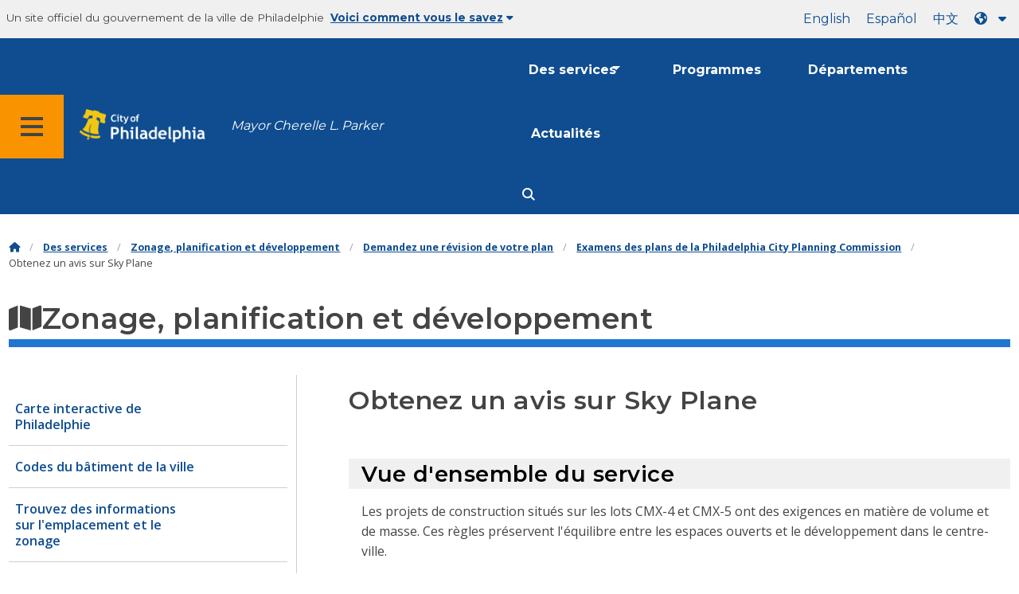

--- FILE ---
content_type: text/html
request_url: https://www.phila.gov/fr/services/zoning-planning-development/get-a-plan-review/philadelphia-city-planning-commission-plan-reviews/get-a-sky-plane-review/
body_size: 12690
content:

<!DOCTYPE html>

<html class="no-js" lang="fr">
<head>
<meta charset="utf-8"/>
<!-- Google Tag Manager DataLayer -->
<script>
      window.dataLayer = window.dataLayer || [];
      dataLayer.push({
        "event": "page_loaded",
        "post_type": "service_page",
        "contentModifiedDepartment": "Philadelphia City Planning Commission",
        "lastUpdated": "2024-06-25 15:16:02",
        "templateType": "default_v2",
                          "serviceCategory": "Zoning, planning &amp; development",
      
      });
    </script>
<!-- End Google Tag Manager DataLayer -->
<!-- Google Tag Manager -->
<script>(function(w,d,s,l,i){w[l]=w[l]||[];w[l].push({'gtm.start': new Date().getTime(),event:'gtm.js'});var f=d.getElementsByTagName(s)[0], j=d.createElement(s),dl=l!='dataLayer'?'&l='+l:'';j.async=true;j.src= 'https://www.googletagmanager.com/gtm.js?id='+i+dl;f.parentNode.insertBefore(j,f); })(window,document,'script','dataLayer','GTM-MC6CR2');</script>
<!-- End Google Tag Manager -->
<!-- Begin Microsoft Clarity -->
<script type="text/javascript">
    (function(c,l,a,r,i,t,y){
        c[a]=c[a]||function(){(c[a].q=c[a].q||[]).push(arguments)};
        t=l.createElement(r);t.async=1;t.src="https://www.clarity.ms/tag/"+i;
        y=l.getElementsByTagName(r)[0];y.parentNode.insertBefore(t,y);
    })(window, document, "clarity", "script", "4l8dhsl6kn");
  </script>
<!-- End Microsoft Clarity -->
<!-- Global site tag (gtag.js) - Google Analytics -->
<script async="" src="https://www.googletagmanager.com/gtag/js?id=G-NHET8T5XY8"></script>
<script>
    window.dataLayer = window.dataLayer || [];
    function gtag(){dataLayer.push(arguments);}
    gtag('js', new Date());

    gtag('config', 'G-NHET8T5XY8');
  </script>
<!-- End Global site tag (gtag.js) - Google Analytics -->
<meta content="ie=edge" http-equiv="x-ua-compatible"/>
<meta content="Comment demander une révision pour un grand projet de construction situé dans les quartiers commerciaux CMX-4 ou CMX-5 du centre-ville." name="description"/>
<meta content="width=device-width, initial-scale=1" name="viewport"/>
<meta content="#2176d2" name="theme-color"/>
<meta content="a0t35pecrjiy8ly0weq7bzyb419o42" name="facebook-domain-verification"/>
<!-- Swiftype -->
<meta class="swiftype" content="Get a sky plane review | Services" data-type="string" name="title"/>
<meta class="swiftype" content="wordpress" data-type="string" name="tags">
<meta class="swiftype" content="10" data-type="integer" name="site-priority">
<meta class="swiftype" content="service_page" data-type="string" name="content_type"/>
<meta class="swiftype" content="8" data-type="integer" name="weighted_search"/>
<meta class="swiftype" content="2019-03-28T16:59:44-04:00" data-type="date" name="published_at">
<link href="//www.phila.gov/assets/images/favicon.ico" rel="shortcut icon" type="image/x-icon"/>
<title>Demandez un avis sur un avion aérien | Services | Ville de Philadelphie</title>
<meta content="max-image-preview:large" name="robots">
<link href="//www.phila.gov" rel="dns-prefetch">
<link href="//cdnjs.cloudflare.com" rel="dns-prefetch"/>
<link href="//www.phila.gov" rel="dns-prefetch"/>
<link href="//code.highcharts.com" rel="dns-prefetch"/>
<link href="//s.w.org" rel="dns-prefetch"/>
<meta content="summary_large_image" name="twitter:card"/>
<meta content="@PhiladelphiaGov" name="twitter:site"/>
<meta content="https://www.phila.gov/media/20160715133810/phila-gov.jpg" name="twitter:image">
<meta content="phila.gov" name="twitter:image:alt"/>
<meta content="How to request a review for a large building project located in the Center City commercial districts CMX-4 or CMX-5." name="twitter:description">
<meta content="Get a sky plane review | Services" name="twitter:title">
<meta content="Get a sky plane review | Services" property="og:title">
<meta content="How to request a review for a large building project located in the Center City commercial districts CMX-4 or CMX-5." property="og:description">
<meta content="website" property="og:type">
<meta content="https://www.phila.gov/services/zoning-planning-development/get-a-plan-review/philadelphia-city-planning-commission-plan-reviews/get-a-sky-plane-review/" property="og:url">
<meta content="City of Philadelphia" property="og:site_name">
<meta content="https://www.phila.gov/media/20160715133810/phila-gov.jpg" property="og:image"/>
<link href="https://www.phila.gov/wp-content/themes/phila.gov-theme/css/styles.min.css" id="standards-css" media="all" rel="stylesheet" type="text/css"/>
<!--[if lt IE 9]>
<link rel='stylesheet' id='ie-only-css'  href='https://www.phila.gov/wp-content/themes/phila.gov-theme/css/lt-ie-9.css' type='text/css' media='all' />
<![endif]-->
<link href="https://www.phila.gov/embedded/mobile-menu/production/css/app.css?cachebreaker" id="mobile-menu-app-css-css" media="all" rel="stylesheet" type="text/css"/>
<link href="https://www.phila.gov/embedded/site-wide-alerts/production/css/app.css?cachebreaker" id="site-wide-alerts-app-css-css" media="all" rel="stylesheet" type="text/css"/>
<link href="https://www.phila.gov/wp-content/plugins/phl-aqi/includes/css/phl-aqi.css?ver=0.2" id="aqi-css-css" media="all" rel="stylesheet" type="text/css"/>
<!--[if lt IE 9]>
<script type='text/javascript' src='//cdnjs.cloudflare.com/ajax/libs/html5shiv/3.7.3/html5shiv.min.js?ver=3.7.3' id='html5shiv-js'></script>
<![endif]-->
<link href="https://www.phila.gov/fr/wp-json/" rel="https://api.w.org/"/><link href="https://www.phila.gov/fr/wp-json/wp/v2/services/74401" rel="alternate" type="application/json"/>
<link href="https://www.phila.gov/fr/services/zoning-planning-development/get-a-plan-review/philadelphia-city-planning-commission-plan-reviews/get-a-sky-plane-review/" rel="canonical"/>
<link href="https://www.phila.gov/fr/wp-json/oembed/1.0/embed?url=https%3A%2F%2Fwww.phila.gov%2Fservices%2Fzoning-planning-development%2Fget-a-plan-review%2Fphiladelphia-city-planning-commission-plan-reviews%2Fget-a-sky-plane-review%2F" rel="alternate" type="application/json+oembed"/>
<link href="https://www.phila.gov/fr/wp-json/oembed/1.0/embed?url=https%3A%2F%2Fwww.phila.gov%2Fservices%2Fzoning-planning-development%2Fget-a-plan-review%2Fphiladelphia-city-planning-commission-plan-reviews%2Fget-a-sky-plane-review%2F&amp;format=xml" rel="alternate" type="text/xml+oembed"/>
<!--[if lte IE 9]>
  <p class="browsehappy alert">You are using an <strong>outdated</strong> browser. Please <a href="http://browsehappy.com/">upgrade your browser</a> to improve your experience. If you can't switch browsers, turn off  compatibility mode.</p>
  <![endif]-->
</meta></meta></meta></meta></meta></meta></meta></meta></link></meta></meta></meta></meta></head>
<body class="service_page-template-default single single-service_page postid-74401 group-blog" data-clarity-unmask="True" lang="fr">
<!-- Google Tag Manager (noscript) -->
<noscript><iframe height="0" src="https://www.googletagmanager.com/ns.html?id=GTM-MC6CR2" style="display:none;visibility:hidden" width="0"></iframe></noscript>
<!-- End Google Tag Manager (noscript) -->
<a aria-hidden="false" class="skip-to-content" href="#page">Passer au contenu principal</a>
<header class="global-nav no-js pbn-mu mbn-mu">
<h1 class="accessible">Ville de Philadelphie</h1>
<!-- Utility Navigation -->
<div class="utility-nav">
<div class="grid-container bg-ghost-gray">
<div class="top-bar bg-ghost-gray" id="responsive-menu">
<div class="top-bar-left valign-mu">
<ul class="menu">
<li class="gov-site show-for-medium">
Un site officiel du gouvernement de la ville de Philadelphie 
</li>
<li class="gov-site show-for-medium"><a class="trusted-site-toggle" href="#">Voici comment vous le savez<i class="fas fa-solid fa-caret-down"></i></a></li>
<li class="gov-site show-for-small-only">
<a class="trusted-site-toggle" href="">Un site officiel <i class="fas fa-info-circle">
</i></a></li>
</ul>
</div>
<!-- Translations Navigation -->
<div class="top-bar-right translations-nav">
<ul class="translations-bar menu">
<li class="show-for-medium"><a href="/services/zoning-planning-development/get-a-plan-review/philadelphia-city-planning-commission-plan-reviews/get-a-sky-plane-review/" id="translate-english">Anglais</a></li>
<li class="show-for-medium"><a href="/es/services/zoning-planning-development/get-a-plan-review/philadelphia-city-planning-commission-plan-reviews/get-a-sky-plane-review/" id="translate-spanish">Espanol</a></li>
<li class="show-for-medium"><a href="/zh/services/zoning-planning-development/get-a-plan-review/philadelphia-city-planning-commission-plan-reviews/get-a-sky-plane-review/" id="translate-chinese"></a></li>
<!-- Dropdown button -->
<button aria-label="Language dropdown" class="translations-button show-for-medium" data-toggle="lang-dropdown" id="desktop-lang-button" translate="no">
<i class="fa fa-earth-americas"></i>
<i class="translate-caret fas fa-solid fa-caret-down"></i>
</button>
<button aria-label="Mobile language dropdown" class="translations-button show-for-small-only" data-toggle="lang-dropdown" id="mobile-lang-button">
<i class="fa fa-earth-americas">
</i><a class="show-for-small-only" href="#" tabindex="-1">Traduire 
 <i class="translate-caret fas fa-solid fa-caret-down">
</i></a></button>
</ul>
<!-- Dropdown menu -->
<div class="dropdown-pane" data-alignment="right" data-auto-focus="true" data-close-on-click="true" data-dropdown="" data-position="bottom" id="lang-dropdown">
<ul class="vertical dropdown menu" id="translations-menu">
<li class="show-for-small-only"><a href="/services/zoning-planning-development/get-a-plan-review/philadelphia-city-planning-commission-plan-reviews/get-a-sky-plane-review/" id="translate-english-dropdown">Anglais</a></li>
<li class="show-for-small-only"><a href="/es/services/zoning-planning-development/get-a-plan-review/philadelphia-city-planning-commission-plan-reviews/get-a-sky-plane-review/" id="translate-spanish-dropdown">Espanol</a></li>
<li class="show-for-small-only"><a href="/zh/services/zoning-planning-development/get-a-plan-review/philadelphia-city-planning-commission-plan-reviews/get-a-sky-plane-review/" id="translate-chinese-dropdown"></a></li>
<li><a href="/ar/services/zoning-planning-development/get-a-plan-review/philadelphia-city-planning-commission-plan-reviews/get-a-sky-plane-review/" id="translate-arabic-dropdown"></a></li>
<li><a href="/ht/services/zoning-planning-development/get-a-plan-review/philadelphia-city-planning-commission-plan-reviews/get-a-sky-plane-review/" id="translate-haitian-creole-dropdown">Ayisyen</a></li>
<li><a href="/fr/services/zoning-planning-development/get-a-plan-review/philadelphia-city-planning-commission-plan-reviews/get-a-sky-plane-review/" id="translate-french-dropdown">English</a></li>
<li><a href="/sw/services/zoning-planning-development/get-a-plan-review/philadelphia-city-planning-commission-plan-reviews/get-a-sky-plane-review/" id="translate-swahili-dropdown">swahili</a></li>
<li><a href="/pt/services/zoning-planning-development/get-a-plan-review/philadelphia-city-planning-commission-plan-reviews/get-a-sky-plane-review/" id="translate-portuguese-dropdown">Português</a></li>
<li><a href="/ru/services/zoning-planning-development/get-a-plan-review/philadelphia-city-planning-commission-plan-reviews/get-a-sky-plane-review/" id="translate-russian-dropdown">Pycckıс</a></li>
<li><a href="/vi/services/zoning-planning-development/get-a-plan-review/philadelphia-city-planning-commission-plan-reviews/get-a-sky-plane-review/" id="translate-vietnamese-dropdown">Tiếng Việt</a></li>
<li id="google_translate_element"></li>
<li id="translations-support"><a href="https://www.phila.gov/fr/programs/language-access-philly/translation-feedback-and-support/ "><i class="fa fa-messages"></i>Feedback et assistance</a></li>
</ul>
</div>
</div>
</div>
</div>
</div>
<!-- Trusted Site -->
<div class="row columns expanded" data-swiftype-index="false" id="trusted-site">
<div class="row pvm">
<div class="medium-12 columns">
<div class="medium-horizontal">
<div class="trust-icon">
<span class="icon circle-icon">
<i class="fas fa-lock">
</i></span><span class="icon-text">https ://</span>
</div>
<div class="trust-details">Le <strong>https ://</strong>dans la barre d'adresse signifie que vos informations sont cryptées et ne sont accessibles à personne d'autre</div>
</div>
</div>
<div class="medium-12 columns dot-gov">
<div class="medium-horizontal">
<div class="trust-icon">
<span class="icon circle-icon">
<i class="fas fa-university">
</i></span><span class="icon-text">.gov</span>
</div>
<div class="trust-details">Aux États-Unis, seules les entités gouvernementales peuvent se terminer par .gov</div>
</div>
</div>
<a aria-label="Close Trusted Site Details" class="float-right" href="javascript:void(0)" id="trusted-site-close">
<i class="fas fa-times fa-2x">
</i></a>
</div>
</div>
<!-- sticky/desktop nav -->
<div class="row expanded" id="global-sticky-nav">
<div class="small-24 columns phn">
<div class="primary-menu" data-sticky-container="" data-swiftype-index="false">
<div class="grid-container phila-sticky phn" data-margin-top="0" data-sticky="" data-sticky-on="medium">
<div class="menu-wrapper grid-x align-middle align-justify">
<div class="small-20 medium-12 branding-container cell">
<button aria-label="Global navigation menu" class="menu-icon" type="button">
<i aria-hidden="true" class="fass fa-bars"></i>
</button>
<a aria-label="City of Philadelphia home" class="logo" href="https://www.phila.gov">
<img alt="City of Philadelphia logo" src="https://www.phila.gov/assets/images/city-of-philadelphia-logo-medium-white.png"/>
</a>
<a class="icymi show-for-medium" href="/departments/mayor/">Mayor Cherelle L. Parker</a>
</div>
<div class="small-2 medium-12 desktop-nav cell">
<div class="top-bar-right">
<nav aria-label="Main navigation menu" class="global-nav" data-swiftype-index="false">
<ul class="menu show-for-medium">
<li class="services-menu-link" data-toggle="services-mega-menu">
<a class="no-link" data-link="/services/" href="">Des services</a>
</li>
<li class="programs-menu-link">
<a class="" href="https://www.phila.gov/programs/">Programmes</a>
</li>
<li class="departments-menu-link">
<a class="" href="https://www.phila.gov/departments/">Départements</a>
</li>
<li class="news-menu-link">
<a class="" href="https://www.phila.gov/the-latest/">Actualités</a>
</li>
</ul>
<button aria-label="Site search" class="site-search" data-toggle="search-dropdown" id="site-search-button" type="button">
<i aria-hidden="true" class="fass fa-magnifying-glass"></i>
</button>
</nav>
</div>
</div>
</div>
</div> <!-- close row -->
</div><!-- close columns -->
</div>
</div>
<div class="reveal center phila-modal" data-deep-link="true" data-options="closeOnClick:false; closeOnEsc:false;" data-reveal="" id="translations-modal">
<i class="mts dark-ben-franklin fas fa-times" data-close="">
</i><h3 class="ptl"><i class="dark-ben-franklin fas fa-earth-americas prs"></i>Traduire</h3>
<div class="content">
<div>Il semble que la langue de votre appareil soit définie sur<span id="translations-modal-lang"></span>. Vous souhaitez traduire cette page ?</div>
</div>
<div class="button-container pam">
<button aria-label="Close modal" class="translate-close button-text mrl" data-close="" type="button">Annuler 
</button> <button aria-label="Translate page" class="translate-button button-text" id="translate-page" type="button">Traduire</button>
</div>
</div> <div id="phila-mobile-menu"></div>
<div id="phila-site-wide-alerts"></div>
</header>
<div id="page">
<div class="mtl mbm">
<div class="grid-container">
<div class="grid-x" data-swiftype-index="false">
<div class="cell">
<ul class="breadcrumbs"><li><a href="https://www.phila.gov/fr"><i aria-hidden="true" class="fas fa-home"></i><span class="accessible">PAGE D'ACCUEIL</span></a></li><li><a href="/services/">Des services</a></li><li><a href="https://www.phila.gov/fr/services/zoning-planning-development/" title="Zonage, planification et développement">Zonage, planification et développement</a></li> <li><a href="https://www.phila.gov/fr/services/zoning-planning-development/get-a-plan-review/" title="Demandez une révision de votre plan">Demandez une révision de votre plan</a></li> <li><a href="https://www.phila.gov/fr/services/zoning-planning-development/get-a-plan-review/philadelphia-city-planning-commission-plan-reviews/" title="Examens des plans de la Philadelphia City Planning Commission">Examens des plans de la Philadelphia City Planning Commission</a></li> <li>Obtenez un avis sur Sky Plane</li></ul> </div>
</div>
</div>
</div>
<div id="content">
<div class="content-area" id="primary">
<main class="site-main" id="main">
<div id="post-74401">
<div class="row">
<header class="small-24 columns">
<h1 class="contrast">
<i aria-hidden="true" class="fas fa-map">
</i>Zonage, planification et développement</h1>
</header>
</div>
<div class="row bdr-bottom bdr-sidewalk mtm">
<div class="grid-x">
<div class="side-menu medium-7 columns bdr-right bdr-sidewalk hide-for-small-only pbxl">
<nav data-swiftype-index="false" id="side-nav">
<ul class="services-menu vertical menu" id="menu-zoning-planning-development">
<li class="page_item page-item-13138"><a href="https://www.phila.gov/fr/services/zoning-planning-development/map-of-philadelphia/" onclick="serviceMenuClick(this)"><span>Carte interactive de Philadelphie</span></a></li>
<li class="page_item page-item-13523"><a href="https://www.phila.gov/fr/services/zoning-planning-development/city-building-codes/" onclick="serviceMenuClick(this)"><span>Codes du bâtiment de la ville</span></a></li>
<li class="page_item page-item-44174"><a href="https://www.phila.gov/fr/services/zoning-planning-development/find-location-and-zoning-information/" onclick="serviceMenuClick(this)"><span>Trouvez des informations sur l'emplacement et le zonage</span></a></li>
<li class="page_item page-item-47460"><a href="https://www.phila.gov/fr/services/zoning-planning-development/find-a-city-owned-building/" onclick="serviceMenuClick(this)"><span>Trouvez un bâtiment appartenant à la ville</span></a></li>
<li class="page_item page-item-103290 page_item_has_children current_page_ancestor"><a href="https://www.phila.gov/fr/services/zoning-planning-development/get-a-plan-review/" onclick="serviceMenuClick(this)"><span>Demandez une révision de votre plan</span></a>
<ul class="children">
<li class="page_item page-item-69703"><a href="https://www.phila.gov/fr/services/zoning-planning-development/get-a-plan-review/get-approval-for-work-to-a-historic-property/" onclick="serviceMenuClick(this)"><span>Obtenir l'agrément pour des travaux sur une propriété historique</span></a></li>
<li class="page_item page-item-78161 page_item_has_children current_page_ancestor current_page_parent"><a href="https://www.phila.gov/fr/services/zoning-planning-development/get-a-plan-review/philadelphia-city-planning-commission-plan-reviews/" onclick="serviceMenuClick(this)"><span>Examens des plans de la Philadelphia City Planning Commission</span></a>
<ul class="children">
<li class="page_item page-item-74368"><a href="https://www.phila.gov/fr/services/zoning-planning-development/get-a-plan-review/philadelphia-city-planning-commission-plan-reviews/get-a-civic-design-review/" onclick="serviceMenuClick(this)"><span>Obtenez un avis sur le design civique</span></a></li>
<li class="page_item page-item-175674"><a href="https://www.phila.gov/fr/services/zoning-planning-development/get-a-plan-review/philadelphia-city-planning-commission-plan-reviews/get-a-master-plan-review/" onclick="serviceMenuClick(this)"><span>Demandez une révision du plan directeur</span></a></li>
<li class="page_item page-item-175682"><a href="https://www.phila.gov/fr/services/zoning-planning-development/get-a-plan-review/philadelphia-city-planning-commission-plan-reviews/get-a-subdivision-plat-review/" onclick="serviceMenuClick(this)"><span>Demandez un avis sur une usine de lotissement</span></a></li>
<li class="page_item page-item-207636"><a href="https://www.phila.gov/fr/services/zoning-planning-development/get-a-plan-review/philadelphia-city-planning-commission-plan-reviews/get-a-conceptual-plan-review/" onclick="serviceMenuClick(this)"><span>Obtenez un examen du plan conceptuel</span></a></li>
<li class="page_item page-item-74382"><a href="https://www.phila.gov/fr/services/zoning-planning-development/get-a-plan-review/philadelphia-city-planning-commission-plan-reviews/request-a-plan-consistency-letter-for-a-development-proposal/" onclick="serviceMenuClick(this)"><span>Demander une lettre de cohérence du plan pour une proposition de développement</span></a></li>
<li class="page_item page-item-74385"><a href="https://www.phila.gov/fr/services/zoning-planning-development/get-a-plan-review/philadelphia-city-planning-commission-plan-reviews/get-a-site-plan-review/" onclick="serviceMenuClick(this)"><span>Demandez un avis sur le plan du site</span></a></li>
<li class="page_item page-item-74390"><a href="https://www.phila.gov/fr/services/zoning-planning-development/get-a-plan-review/philadelphia-city-planning-commission-plan-reviews/get-a-facade-review/" onclick="serviceMenuClick(this)"><span>Demandez un examen de façade</span></a></li>
<li class="page_item page-item-74392"><a href="https://www.phila.gov/fr/services/zoning-planning-development/get-a-plan-review/philadelphia-city-planning-commission-plan-reviews/get-a-garage-facade-review/" onclick="serviceMenuClick(this)"><span>Demandez un examen de la façade de votre garage</span></a></li>
<li class="page_item page-item-74394"><a href="https://www.phila.gov/fr/services/zoning-planning-development/get-a-plan-review/philadelphia-city-planning-commission-plan-reviews/get-a-public-open-space-review/" onclick="serviceMenuClick(this)"><span>Obtenez un avis sur les espaces ouverts au public</span></a></li>
<li class="page_item page-item-270380"><a href="https://www.phila.gov/fr/services/zoning-planning-development/get-a-plan-review/philadelphia-city-planning-commission-plan-reviews/get-a-preliminary-zoning-appeal-review/" onclick="serviceMenuClick(this)"><span>Obtenez un examen préliminaire de votre appel en matière de zonage</span></a></li>
<li class="page_item page-item-74397"><a href="https://www.phila.gov/fr/services/zoning-planning-development/get-a-plan-review/philadelphia-city-planning-commission-plan-reviews/get-an-affordable-housing-zoning-bonus-review/" onclick="serviceMenuClick(this)"><span>Obtenez un avis sur la prime de zonage pour le logement abordable</span></a></li>
<li class="page_item page-item-74399"><a href="https://www.phila.gov/fr/services/zoning-planning-development/get-a-plan-review/philadelphia-city-planning-commission-plan-reviews/get-a-review-for-an-nco-or-nca/" onclick="serviceMenuClick(this)"><span>Obtenez un avis pour un sous-officier ou un NCA</span></a></li>
<li class="page_item page-item-74401 current_page_item"><a aria-current="page" href="https://www.phila.gov/fr/services/zoning-planning-development/get-a-plan-review/philadelphia-city-planning-commission-plan-reviews/get-a-sky-plane-review/" onclick="serviceMenuClick(this)"><span>Obtenez un avis sur Sky Plane</span></a></li>
</ul>
</li>
<li class="page_item page-item-103305 page_item_has_children"><a href="https://www.phila.gov/fr/services/zoning-planning-development/get-a-plan-review/art-commission-plan-reviews/" onclick="serviceMenuClick(this)"><span>Révisions du plan de la Commission artistique</span></a>
<ul class="children">
<li class="page_item page-item-62774"><a href="https://www.phila.gov/fr/services/zoning-planning-development/get-a-plan-review/art-commission-plan-reviews/apply-for-construction-approval-from-the-art-commission/" onclick="serviceMenuClick(this)"><span>Demande d'agrément de construction auprès de la Commission artistique</span></a></li>
<li class="page_item page-item-62776"><a href="https://www.phila.gov/fr/services/zoning-planning-development/get-a-plan-review/art-commission-plan-reviews/apply-for-encroachment-approval-from-the-art-commission/" onclick="serviceMenuClick(this)"><span>Demander l'agrément d'empiétement auprès de la Commission artistique</span></a></li>
<li class="page_item page-item-62779"><a href="https://www.phila.gov/fr/services/zoning-planning-development/get-a-plan-review/art-commission-plan-reviews/apply-for-sign-awning-or-canopy-approval-from-the-art-commission/" onclick="serviceMenuClick(this)"><span>Demandez l'agrément d'un panneau, d'un auvent ou d'un auvent auprès de la Commission artistique</span></a></li>
<li class="page_item page-item-62786"><a href="https://www.phila.gov/fr/services/zoning-planning-development/get-a-plan-review/art-commission-plan-reviews/apply-for-artwork-approval-from-the-art-commission/" onclick="serviceMenuClick(this)"><span>Demander l'agrément d'une œuvre d'art auprès de la Commission artistique</span></a></li>
</ul>
</li>
</ul>
</li>
<li class="page_item page-item-103234"><a href="https://www.phila.gov/fr/services/zoning-planning-development/zoning-permits/" onclick="serviceMenuClick(this)"><span>Permis de zonage</span></a></li>
<li class="page_item page-item-62739"><a href="https://www.phila.gov/fr/services/zoning-planning-development/appeal-a-zoning-decision-to-the-zoning-board-of-adjustment-zba/" onclick="serviceMenuClick(this)"><span>Faire appel d'une décision de zonage auprès du Conseil d'ajustement du zonage (ZBA)</span></a></li>
<li class="page_item page-item-72422"><a href="https://www.phila.gov/fr/services/zoning-planning-development/participate-in-a-zoning-board-of-adjustment-hearing/" onclick="serviceMenuClick(this)"><span>Participez à une audience du Conseil d'ajustement du zonage (ZBA)</span></a></li>
</ul>
</nav>
</div>
<div class="cell medium-16 columns pbxl flex-container auto mrn margin-auto">
<article class="full">
<header class="entry-header">
<h2>Obtenez un avis sur Sky Plane</h2>
</header>
<div class="entry-content" data-swiftype-index="true" data-swiftype-name="body" data-swiftype-type="text" id="service-default_v2">
<section>
<div class="row">
<div class="columns">
<h3 class="black bg-ghost-gray phm-mu mtl mbm" id="service-overview">Vue d'ensemble du service</h3>
<div class="phm-mu"><p>Les projets de construction situés sur les lots CMX-4 et CMX-5 ont des exigences en matière de volume et de masse. Ces règles préservent l'équilibre entre les espaces ouverts et le développement dans le centre-ville.</p>
<p>Les commandes du plan aérien sont une option pour se conformer aux exigences. En limitant la quantité de ciel visible qu'un bâtiment peut bloquer, cette méthode protège la lumière et protège les champs de vision dans les couloirs urbains denses. Les <a class="external" href="https://codelibrary.amlegal.com/codes/philadelphia/latest/philadelphia_pa/0-0-0-292935">exigences relatives au plan aérien</a> varient selon les rues.</p>
<p>Vous pouvez démontrer la conformité de votre projet en vous soumettant à un examen du plan aérien. Vous pouvez également démontrer la conformité aux exigences de volume et de hauteur en utilisant des contrôles de zone ouverte, qui limitent la couverture du lot d'un bâtiment à différents intervalles de hauteur.</p>
<div class="callout">Lorsque vous demandez un permis de zonage, le <a href="https://www.phila.gov/fr/departments/department-of-licenses-and-inspections/">Département des licences et des inspections</a> (L&amp;I) identifie les projets susceptibles de choisir d'utiliser les commandes des avions aériens. Veuillez noter que le skyplane n'est qu'une méthode parmi d'autres pour assembler le volume et la masse d'un bâtiment de grande hauteur.</div>
</div>
</div>
</div>
</section>
<section>
<h3 class="black bg-ghost-gray phm-mu mtl mbm" id="who">Qui</h3>
<div class="phm-mu"><p>Parmi les candidats figurent :</p>
<ul>
<li>Développeurs.</li>
<li>Architectes.</li>
<li>Ingénieurs.</li>
<li>Expéditeurs.</li>
</ul>
</div>
</section>
<section>
<h3 class="black bg-ghost-gray phm-mu mtl mbm" id="where-when">Où et quand</h3>
<div class="phm-mu"><p>Le bureau du PCPC est situé à l'adresse suivante :</p>
<p>1515 Arch St. <br/> 
 13e étage <br/> 
 Philadelphie, Pennsylvanie 19102</p>
<p>Le Bureau est ouvert du lundi au vendredi, de 8 h 30 à 16 h. Les rendez-vous sont obligatoires.</p>
</div>
<div class="phm-mu"></div>
</section>
<div class="cost">
<section>
<h3 class="black bg-ghost-gray phm-mu mtl mbm" id="cost">Coût</h3>
<div class="phm-mu"><p>Lorsque vous demandez un permis de zonage, le coût de l'examen d'un avion aérien est inclus dans les frais.</p>
</div>
</section>
</div>
<section>
<h3 class="black bg-ghost-gray phm-mu mtl mbm" id="how">Comment</h3>
<div class="phm-mu"><p>Les examens peuvent être effectués par voie électronique via <a href="https://eclipse.phila.gov/phillylmsprod/pub/lms/Login.aspx">eCLIPse</a> ou dans le cadre d'une consultation en vente libre avec le personnel du PCPC.</p>
<p>Pour planifier une révision du plan en personne, utilisez notre <a class="external" href="https://kiosk.us2.qless.com/kiosk/app/home/7100000030">système de rendez-vous en ligne</a>. Une fois que vous avez saisi vos coordonnées, sélectionnez « Commission de planification », puis « Révision du plan d'aménagement urbain ».</p>
<p>Le personnel du PCPC peut avoir besoin d'une réunion pour les propositions importantes ou complexes. Vous devez apporter les documents suivants à votre évaluation ou les soumettre dans eXclipse :</p>
<ul>
<li>Un plan de zonage. Ce plan doit inclure un tableau indiquant le respect des pourcentages de blocage aux intervalles de hauteur de bâtiment réglementés.</li>
<li>Tracer des diagrammes du plan du ciel pour toutes les rues pertinentes.</li>
<li>Votre demande de permis de zonage.</li>
</ul>
<p>Reportez-vous à la <a href="https://www.phila.gov/fr/documents/regulations-of-the-philadelphia-city-planning-commission/">réglementation du PCPC</a> pour connaître les exigences de soumission complètes.</p>
<p>Une fois que le personnel du PCPC aura émis un agrément, le Département des licences et des inspections (L&amp;I) poursuivra le processus d'autorisation.</p>
</div>
</section>
<!-- Additional Content-->
</div>
<section>
<div class="row">
<div class="columns">
<section>
<h3 class="black bg-ghost-gray phm-mu mtl mbm">Contenus connexes</h3>
<div class="phm-mu">
<ul>
<li><a class="external" href="https://codelibrary.amlegal.com/codes/philadelphia/latest/philadelphia_pa/0-0-0-292935">Code de Philadelphie : section 14-701 (5), contrôles de volume et de masage CMX-4 et CMX-5</a></li>
</ul>
</div>
</section>
</div>
</div>
<div class="row equal-height mtl">
<div class="medium-24 columns">
<div class="panel info equal">
<aside>
<h3><i aria-hidden="true" class="fas fa-comments"></i>Des questions?</h3>
<p>Si vous avez des questions, contactez le personnel de la <a href="https://www.phila.gov/fr/departments/philadelphia-city-planning-commission/">Philadelphia City Planning Commission</a> au (215) 683-4615.</p>
</aside>
</div>
</div>
</div>
</section>
<!-- /Additional Content-->
</article></div>

</div>
</div>
</div>
</main></div><!-- #post-## -->
<!-- #main -->
</div><!-- #primary -->
</div><!-- #content -->
<!-- #page -->
<a href="#page" id="back-to-top"><i aria-hidden="true" class="fas fa-arrow-up"><br/></i>Haut</a>
<div class="search-pane global-nav">
<div class="dropdown-pane site-search-dropdown" data-auto-focus="true" data-close-on-click="true" data-dropdown="" data-hover-pane="true" data-trap-focus="true" data-v-offset="0" id="search-dropdown">
<div class="row columns expanded bg-ghost-gray">
<div class="row arrow">
<div class="medium-12 columns small-centered">
<div class="paxl">
<form action="https://www.phila.gov/search" class="search" id="search-form" method="get" role="search">
<label for="search-field"><span class="screen-reader-text">Recherchez :</span></label>
<input class="search-field swiftype" id="search-field" name="s" placeholder="Rechercher" title="Recherchez :" type="text" value=""/>
<input class="search-submit" type="submit" value="Rechercher"/>
</form>
</div>
</div>
</div>
</div>
</div>
</div>
<div class="global-nav show-for-medium" id="services-list">
<div class="dropdown-pane mega-menu-dropdown" data-close-on-click="true" data-dropdown="" data-hover="true" data-hover-pane="true" data-trap-focus="true" data-v-offset="0" id="services-mega-menu">
<div class="inner-wrapper">
<div class="row expanded mbxs" data-equalize-by-row="true" data-equalizer="" data-services-menu="" id="phila-menu-wrap">
<div class="medium-12 large-8 columns end">
<div class="valign">
<div class="valign-cell">
<a href="https://www.phila.gov/fr/services/birth-marriage-life-events/">
<span>
<i aria-hidden="true" class="fa-2x far fa-hourglass">
</i><div class="text-label">Naissance, mariage et événements de la vie</div>
</span>
</a>
</div>
</div>
</div>
<div class="medium-12 large-8 columns end">
<div class="valign">
<div class="valign-cell">
<a href="https://www.phila.gov/fr/services/business-self-employment/">
<span>
<i aria-hidden="true" class="fa-2x fas fa-cogs">
</i><div class="text-label">Entrepreneuriat et travail indépendant</div>
</span>
</a>
</div>
</div>
</div>
<div class="medium-12 large-8 columns end">
<div class="valign">
<div class="valign-cell">
<a href="https://www.phila.gov/fr/services/cars-parking-transportation/">
<span>
<i aria-hidden="true" class="fa-2x fas fa-car">
</i><div class="text-label">Voitures, stationnement et transport</div>
</span>
</a>
</div>
</div>
</div>
<div class="medium-12 large-8 columns end">
<div class="valign">
<div class="valign-cell">
<a href="https://www.phila.gov/fr/services/crime-law-justice/">
<span>
<i aria-hidden="true" class="fa-2x fas fa-gavel">
</i><div class="text-label">Crime, droit et justice</div>
</span>
</a>
</div>
</div>
</div>
<div class="medium-12 large-8 columns end">
<div class="valign">
<div class="valign-cell">
<a href="https://www.phila.gov/fr/services/culture-recreation/">
<span>
<i aria-hidden="true" class="fa-2x fas fa-futbol">
</i><div class="text-label">Culture et loisirs</div>
</span>
</a>
</div>
</div>
</div>
<div class="medium-12 large-8 columns end">
<div class="valign">
<div class="valign-cell">
<a href="https://www.phila.gov/fr/services/diversity-inclusion-accessibility-immigration/">
<span>
<i aria-hidden="true" class="fa-2x fas fa-users">
</i><div class="text-label">Diversité, inclusion, accessibilité et immigration</div>
</span>
</a>
</div>
</div>
</div>
<div class="medium-12 large-8 columns end">
<div class="valign">
<div class="valign-cell">
<a href="https://www.phila.gov/fr/services/education-learning/">
<span>
<i aria-hidden="true" class="fa-2x fas fa-book">
</i><div class="text-label">Éducation et apprentissage</div>
</span>
</a>
</div>
</div>
</div>
<div class="medium-12 large-8 columns end">
<div class="valign">
<div class="valign-cell">
<a href="https://www.phila.gov/fr/services/ethics-transparency/">
<span>
<i aria-hidden="true" class="fa-2x fas fa-balance-scale">
</i><div class="text-label">Éthique et transparence</div>
</span>
</a>
</div>
</div>
</div>
<div class="medium-12 large-8 columns end">
<div class="valign">
<div class="valign-cell">
<a href="https://www.phila.gov/fr/services/mental-physical-health/">
<span>
<i aria-hidden="true" class="fa-2x fas fa-heartbeat">
</i><div class="text-label">Santé mentale et physique</div>
</span>
</a>
</div>
</div>
</div>
<div class="medium-12 large-8 columns end">
<div class="valign">
<div class="valign-cell">
<a href="https://www.phila.gov/fr/services/payments-assistance-taxes/">
<span>
<i aria-hidden="true" class="fa-2x fas fa-credit-card">
</i><div class="text-label">Paiements, assistance et taxes</div>
</span>
</a>
</div>
</div>
</div>
<div class="medium-12 large-8 columns end">
<div class="valign">
<div class="valign-cell">
<a href="https://www.phila.gov/fr/services/permits-violations-licenses/">
<span>
<i aria-hidden="true" class="fa-2x fas fa-file-alt">
</i><div class="text-label">Permis, violations et licences</div>
</span>
</a>
</div>
</div>
</div>
<div class="medium-12 large-8 columns end">
<div class="valign">
<div class="valign-cell">
<a href="https://www.phila.gov/fr/services/property-lots-housing/">
<span>
<i aria-hidden="true" class="fa-2x fas fa-home">
</i><div class="text-label">Propriété, lots et logements</div>
</span>
</a>
</div>
</div>
</div>
<div class="medium-12 large-8 columns end">
<div class="valign">
<div class="valign-cell">
<a href="https://www.phila.gov/fr/services/safety-emergency-preparedness/">
<span>
<i aria-hidden="true" class="fa-2x fas fa-ambulance">
</i><div class="text-label">Sécurité et préparation aux situations d'urgence</div>
</span>
</a>
</div>
</div>
</div>
<div class="medium-12 large-8 columns end">
<div class="valign">
<div class="valign-cell">
<a href="https://www.phila.gov/fr/services/streets-sidewalks-alleys/">
<span>
<i aria-hidden="true" class="fa-2x fas fa-road">
</i><div class="text-label">Rues, trottoirs et ruelles</div>
</span>
</a>
</div>
</div>
</div>
<div class="medium-12 large-8 columns end">
<div class="valign">
<div class="valign-cell">
<a href="https://www.phila.gov/fr/services/trash-recycling-city-upkeep/">
<span>
<i aria-hidden="true" class="fa-2x fas fa-trash-alt">
</i><div class="text-label">Déchets, recyclage et entretien de la ville</div>
</span>
</a>
</div>
</div>
</div>
<div class="medium-12 large-8 columns end">
<div class="valign">
<div class="valign-cell">
<a href="https://www.phila.gov/fr/services/trees-parks-the-environment/">
<span>
<i aria-hidden="true" class="fa-2x fas fa-leaf">
</i><div class="text-label">Les arbres, les parcs et l'environnement</div>
</span>
</a>
</div>
</div>
</div>
<div class="medium-12 large-8 columns end">
<div class="valign">
<div class="valign-cell">
<a href="https://www.phila.gov/fr/services/water-gas-utilities/">
<span>
<i aria-hidden="true" class="fa-2x fas fa-wrench">
</i><div class="text-label">Eau, gaz et services publics</div>
</span>
</a>
</div>
</div>
</div>
<div class="medium-12 large-8 columns end">
<div class="valign">
<div class="valign-cell">
<a href="https://www.phila.gov/fr/services/working-jobs/">
<span>
<i aria-hidden="true" class="fa-2x fas fa-briefcase">
</i><div class="text-label">Travaillant et emplois</div>
</span>
</a>
</div>
</div>
</div>
<div class="medium-12 large-8 columns end">
<div class="valign">
<div class="valign-cell">
<a href="https://www.phila.gov/fr/services/zoning-planning-development/">
<span>
<i aria-hidden="true" class="fa-2x fas fa-map">
</i><div class="text-label">Zonage, planification et développement</div>
</span>
</a>
</div>
</div>
</div>
<div class="hide-for-medium-only large-8 columns end bg-ghost-gray placeholder">
<div class="valign"><div class="valign-cell"></div></div>
</div>
<div class="medium-12 large-8 float-right white left-arrow-indent bg-dark-ben-franklin mega-menu-footer">
<div class="valign">
<a class="phl valign-cell service-directory" href="/services/"><span><i class="far fa-list fa-lg phm"></i>Répertoire des services</span></a>
</div>
</div>
</div>
</div>
</div><!-- end service lvl 1 -->
</div><!-- end global nav-->
<footer class="site-footer" data-swiftype-index="false" id="global-footer">
<div class="row pvm last-updated">
<div class="small-24 columns center">
<div class="small-text">Ce contenu a été mis à jour pour la dernière fois le<time datetime="2024-06-25T15:16:02-04:00" id="content-modified-datetime">25 juin 2024</time>, par la <a href="https://www.phila.gov/fr/departments/philadelphia-city-planning-commission/">Commission d'urbanisme de Philadelphie</a>.</div>
</div>
</div>
<div class="row">
<div class="small-24 columns">
<div class="feedback-updated phm phn-mu mvs mtm-mu mbxl-mu">
<div class="row" data-toggle="feedback">
<div class="small-24 columns">
<div class="call-to-action phs pvm center">
<a class="no-link" href="#">Nous nous efforçons toujours d'améliorer phila.gov. 
<span class="break-before-sm">Comment pouvons-nous améliorer cette page ?</span></a>
</div>
</div>
</div>
<div class="feedback-form" data-type="feedback-form" style="display:none;">
<div class="row">
<div class="medium-18 large-14 column small-centered mbm clearfix" data-type="form-wrapper">
<div id="feedback-container"><iframe frameborder="0" height="900" src="https://phila.formstack.com/forms/philagov_feedback?referrer=https://www.phila.gov/services/zoning-planning-development/get-a-plan-review/philadelphia-city-planning-commission-plan-reviews/get-a-sky-plane-review/" title="commentaires sur phila.gov" width="600"></iframe></div>
</div>
</div>
</div>
<div class="row" data-type="feedback-indicator">
<div class="small-24 columns center">
<div class="arrow-wrapper">
<div class="arrow"></div>
</div>
</div>
</div>
<div class="row expanded" data-toggle="feedback" data-type="feedback-footer" style="display:none;">
<div class="small-24 columns">
<div class="call-to-action center">
<div class="pas"><a class="no-link" href="#"><i aria-hidden="true" class="fas fa-times"></i>Fermer</a></div>
</div>
</div>
</div>
</div>
</div>
</div>
<div class="philly311" id="full-footer-start">
<section>
<div class="row">
<div class="columns intro">
<h2 class="mbxs">Philly311</h2>
<span>Le <a aria-label="Philly 311" href="https://www.phila.gov/fr/departments/philly311/">311</a> fournit un accès direct aux informations, aux services et aux mises à jour des services du gouvernement municipal en temps réel. Plusieurs langues sont disponibles.</span>
</div>
</div>
<div class="row pvn pvl-mu equal-height">
<div class="small-24 medium-8 columns prxl pvm ptn-mu pbl-mu pbl-mu sidewalk bdr-right-mu interact-311 clearfix equal">
<section>
<h3 class="h4 dark-gray">Interagissez avec 311 en ligne</h3>
<a class="button icon full-width clearfix" href="https://iframe.publicstuff.com/#?client_id=242">
<div class="valign">
<div class="button-label valign-cell">Signaler un problème</div>
</div></a>
<a class="button icon full-width clearfix" href="https://www.phila.gov/fr/departments/philly311/	">
<div class="valign">
<div class="button-label valign-cell">Posez une question</div>
</div></a>
<a class="button icon full-width clearfix" href="https://www.phila.gov/fr/services/property-lots-housing/track-a-service-request-with-311/#/">
<div class="valign">
<div class="button-label valign-cell">Suivi d'une demande</div>
</div>
</a>
</section>
</div>
<div class="medium-16 columns trending-requests phl pvm pvn-mu equal">
<section>
<h3 class="h4 dark-gray">Demandes tendances</h3>
<!-- TODO: Begin pulling these in from 311 -->
<ul class="columns-2-mu">
<li>
<a class="trending-requests" href="https://www.phila.gov/fr/services/property-lots-housing/property-taxes/get-real-estate-tax-relief/get-the-homestead-exemption/">Faites une demande d'exemption pour propriété familiale</a>
</li>
<li>
<a class="trending-requests" href="https://www.phila.gov/fr/departments/philadelphia-department-of-prisons/about/facilities/">Établissements correctionnels</a>
</li>
<li>
<a class="trending-requests" href="https://onlineserviceshub.com/ParkingPortal/Philadelphia">Payer une infraction de stationnement</a>
</li>
<li>
<a class="trending-requests" href="https://secure8.i-doxs.net/CityOfPhiladelphiaWRB/SignIn.aspx">Payer une facture d'eau</a>
</li>
<li>
<a class="trending-requests" href="https://www.phila.gov/fr/services/payments-assistance-taxes/make-a-payment/pay-your-real-estate-tax/">Payer une facture d'impôt immobilier</a>
</li>
<li>
<a class="trending-requests" href="https://property.phila.gov/">Rechercher des informations sur la propriété</a>
</li>
<li>
<a class="trending-requests" href="https://www.phila.gov/fr/services/trash-recycling-city-upkeep/find-your-trash-and-recycling-collection-day/#/">Calendrier des déchets et du recyclage</a>
</li>
<li>
<a class="trending-requests" href="https://www.phila.gov/fr/services/water-gas-utilities/become-a-water-customer/">Activer ou désactiver le service d'eau</a>
</li>
</ul>
</section>
</div>
</div>
</section>
</div>
<div class="phila-footer">
<div class="row pvs ptl-mu phm equal-height">
<section class="medium-8 columns phm pvm pvn-mu equal">
<h2 class="mtn mbm">Fonctionnaires élus</h2>
<nav class="take-action">
<ul>
<li class="pvxs"><a href="https://www.phila.gov/fr/departments/mayor/">Maire</a></li>
<li class="pvxs"><a class="external" href="http://phlcouncil.com/">Conseil municipal</a></li>
<li class="pvxs"><a href="http://www.courts.phila.gov/">Tribunaux</a></li>
<li class="pvxs"><a class="external" href="https://phillyda.org/">Procureur de district</a></li>
<li class="pvxs"><a href="https://controller.phila.gov/">Contrôleur/se municipal</a></li>
<li class="pvxs"><a class="external" href="https://phillysheriff.com/">Shérif</a></li>
<li class="pvxs"><a href="https://vote.phila.gov/	">Commissaires municipaux</a></li>
<li class="pvxs"><a href="https://www.phila.gov/fr/departments/register-of-wills/">Registre des testaments</a></li>
</ul>
</nav>
</section>
<section class="medium-8 columns phm pll-mu pvm pvn-mu equal">
<h2 class="mtn mbm">Gouvernement ouvert</h2>
<nav class="take-action">
<ul>
<li class="pvxs"><a class="external" href="https://codelibrary.amlegal.com/codes/philadelphia/latest/overview">Code et charte de Philadelphie</a></li>
<li class="pvxs"><a href="https://www.phila.gov/fr/departments/department-of-records/">Registres de la ville</a></li>
<li class="pvxs"><a href="https://www.phila.gov/fr/departments/department-of-records/proposed-regulations/#/">Règlements des agences municipales</a></li>
<li class="pvxs"><a href="https://www.phila.gov/fr/departments/mayor/executive-orders/">Décrets exécutifs</a></li>
<li class="pvxs"><a href="https://www.phila.gov/fr/programs/integrity-works/">Honnêteté au sein du gouvernement</a></li>
<li class="pvxs"><a href="https://vote.phila.gov/">Votes et élections</a></li>
<li class="pvxs"><a href="https://www.phila.gov/fr/programs/open-data-program/">Données ouvertes</a></li>
<li class="pvxs"><a href="https://www.phila.gov/fr/documents/city-of-philadelphia-organization-chart/">Organigramme de la ville</a></li>
</ul>
</nav>
</section>
<section class="medium-8 columns phm pll-mu pvm pvn-mu equal">
<h2 class="mtn mbm">Communiquez avec le gouvernement de la ville</h2>
<nav class="city-social">
<ul class="inline-list">
<li class="pbm">
<a class="prl" data-analytics="social" href="https://www.facebook.com/cityofphiladelphia">
<i aria-hidden="true" class="fab fa-facebook fa-3x" title="Facebook">
</i><span class="show-for-sr">Facebook</span>
</a>
</li>
<li class="pbm">
<a class="prl" data-analytics="social" href="https://twitter.com/PhiladelphiaGov">
<i aria-hidden="true" class="fa-brands fa-x-twitter fa-3x" title="Twitter">
</i><span class="show-for-sr">Twitter</span>
</a>
</li>
<li class="pbm">
<a class="prl" data-analytics="social" href="https://www.instagram.com/cityofphiladelphia/">
<i aria-hidden="true" class="fab fa-instagram fa-3x" title="Instagram">
</i><span class="show-for-sr">Instagram</span>
</a>
</li>
<li class="pvxs">
<a class="prl" href="https://www.phila.gov/fr/departments/office-of-innovation-and-technology/phlgovtv/">
<span class="fa fa-stack fa-lg">
<i aria-hidden="true" class="fa fa-tv fa-stack-2x" title="TV">
</i><i class="govtv-container fa fa-stack-1x"><span class="govtv-text">GovTV</span>
</i>
</span>
</a>
</li>
<li class="pbm">
<a class="prl" data-analytics="social" href="https://www.youtube.com/user/PhilaGov">
<i aria-hidden="true" class="fab fa-youtube fa-3x" title="Youtube">
</i><span class="show-for-sr">Youtube</span>
</a>
</li>
<li class="pbm">
<a class="prl" data-analytics="social" href="https://www.flickr.com/photos/phillycityrep">
<i aria-hidden="true" class="fab fa-flickr fa-3x" title="Flickr">
</i><span class="show-for-sr">Flickr</span>
</a>
</li>
<li class="pbm">
<a class="prl" data-analytics="social" href="https://github.com/CityOfPhiladelphia">
<i aria-hidden="true" class="fab fa-github fa-3x" title="GitHub">
</i><span class="show-for-sr">GitHub</span>
</a>
</li>
<li class="pbm">
<a class="prl" data-analytics="social" href="https://www.linkedin.com/showcase/phlcitycareers">
<i aria-hidden="true" class="fab fa-linkedin-in fa-3x" title="LinkedIn">
</i><span class="show-for-sr">LinkedIn</span>
</a>
</li>
</ul>
</nav>
<nav>
<ul>
<li class="pvxs"><a href="https://www.phila.gov/fr/departments/">Ministères et autres organismes</a></li>
<li class="pvxs"><a href="https://www.phila.gov/fr/services/">Répertoire des services</a></li>
<li class="pvxs"><a href="https://www.phila.gov/fr/programs/">Programmes et initiatives</a></li>
<li class="pvxs"><a href="https://www.phila.gov/fr/documents/">Publications et formulaires</a></li>
</ul>
</nav>
</section>
</div> <!-- row -->
</div><!-- /phila-footer -->
<div class="bg-black">
<div class="row classic">
<nav class="columns center">
<ul class="inline-list">
<li><a href="/terms-of-use">Termes d'utilisation</a></li>
<li><a href="https://www.phila.gov/fr/open-records-policy/">Droit de savoir</a></li>
<li><a href="https://www.phila.gov/fr/privacypolicy">Politique de confidentialité</a></li>
<li><a href="https://www.phila.gov/fr/documents/ada-policies/">Accessibilité</a></li>
</ul>
</nav>
</div>
</div>
</footer><!-- #colophon -->
<script id="phila-scripts-js-extra" type="text/javascript">
/* <![CDATA[ */
var phila_js_vars = {"ajaxurl":"https:\/\/www.phila.gov\/wp-admin\/admin-ajax.php","postID":"74401","postType":"service_page","postRestBase":"services","postTitle":"Get a sky plane review"};
/* ]]> */
</script>
<script id="phila-scripts-js" src="https://www.phila.gov/wp-content/themes/phila.gov-theme/js/phila-scripts.min.js" type="text/javascript"></script>
<script id="mobile-menu-chunk-js-js" src="https://www.phila.gov/embedded/mobile-menu/production/js/chunk-vendors.js?cachebreaker" type="text/javascript"></script>
<script id="mobile-menu-app-js-js" src="https://www.phila.gov/embedded/mobile-menu/production/js/app.js?cachebreaker" type="text/javascript"></script>
<script id="site-wide-alerts-chunk-js-js" src="https://www.phila.gov/embedded/site-wide-alerts/production/js/chunk-vendors.js?cachebreaker" type="text/javascript"></script>
<script id="site-wide-alerts-app-js-js" src="https://www.phila.gov/embedded/site-wide-alerts/production/js/app.js?cachebreaker" type="text/javascript"></script>
<script id="highcharts-core-js" src="//code.highcharts.com/6.2.0/highcharts.js" type="text/javascript"></script>
<script id="highcharts-more-js" src="//code.highcharts.com/6.2.0/highcharts-more.js" type="text/javascript"></script>
<script id="phl-aqi-init-js" src="https://www.phila.gov/wp-content/plugins/phl-aqi/includes/js/phl-aqi.js?ver=0.2" type="text/javascript"></script>
<script id="simcal-qtip-js" src="https://www.phila.gov/wp-content/plugins/google-calendar-events/assets/js/vendor/jquery.qtip.min.js?ver=3.1.17" type="text/javascript"></script>
<script id="simcal-fullcal-moment-js" src="https://www.phila.gov/wp-content/plugins/google-calendar-events/assets/js/vendor/moment.min.js?ver=3.1.17" type="text/javascript"></script>
<script id="simcal-moment-timezone-js" src="https://www.phila.gov/wp-content/plugins/google-calendar-events/assets/js/vendor/moment-timezone-with-data.min.js?ver=3.1.17" type="text/javascript"></script>
<script id="simcal-default-calendar-js-extra" type="text/javascript">
/* <![CDATA[ */
var simcal_default_calendar = {"ajax_url":"\/wp-admin\/admin-ajax.php","nonce":"b53acf5444","locale":"en_US","text_dir":"ltr","months":{"full":["January","February","March","April","May","June","July","August","September","October","November","December"],"short":["Jan","Feb","Mar","Apr","May","Jun","Jul","Aug","Sep","Oct","Nov","Dec"]},"days":{"full":["Sunday","Monday","Tuesday","Wednesday","Thursday","Friday","Saturday"],"short":["Sun","Mon","Tue","Wed","Thu","Fri","Sat"]},"meridiem":{"AM":"AM","am":"am","PM":"PM","pm":"pm"}};
/* ]]> */
</script>
<script id="simcal-default-calendar-js" src="https://www.phila.gov/wp-content/plugins/google-calendar-events/assets/js/default-calendar.min.js?ver=3.1.17" type="text/javascript"></script>
<script id="simplecalendar-imagesloaded-js" src="https://www.phila.gov/wp-content/plugins/google-calendar-events/assets/js/vendor/imagesloaded.pkgd.min.js?ver=3.1.17" type="text/javascript"></script>
<script type="text/javascript">
    function googleTranslateElementInit() {
      new google.translate.TranslateElement({pageLanguage: 'en', layout: google.translate.TranslateElement.InlineLayout.HORIZONTAL}, 'google_translate_element');
    }
  </script>
<script src="//translate.google.com/translate_a/element.js?cb=googleTranslateElementInit" type="text/javascript"></script>
<script>$(document).foundation();</script>
<script>$(function(){setTimeout(function(){$(".equal").length>0&&($(".equal-height").each(function(){$(this).find(".equal").attr("data-equalizer-watch","")}),new Foundation.Equalizer($(".equal-height"),{equalizeOnStack:!0,equalizeByRow:!0,equalizeOn:"small"}))},500)});</script>
</body>
</html>
<script>
  function serviceMenuClick(obj){
    window.dataLayer.push({
      'event' : 'GAEvent', 
      'eventCategory': 'Service Page Conversion', 
      'eventAction': 'Zoning, planning &#038; development', 
      'eventLabel': obj.innerText, 
    })
  }
</script>
